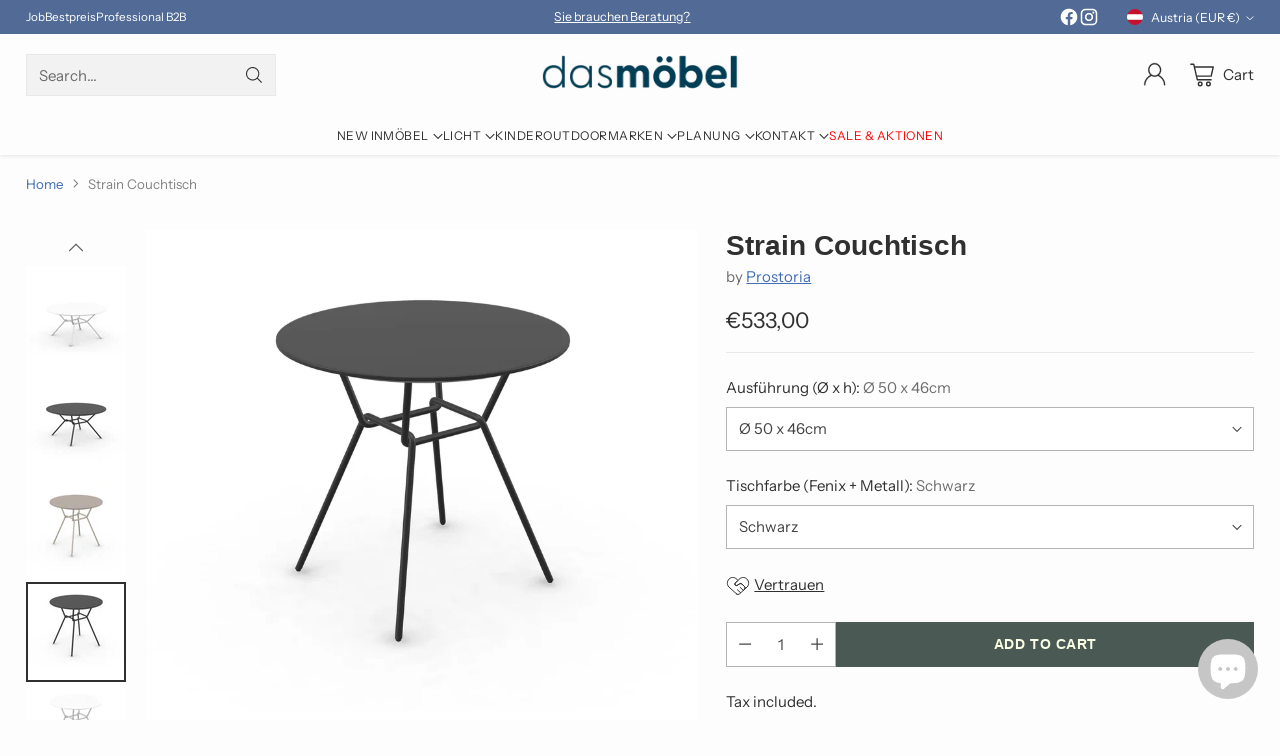

--- FILE ---
content_type: text/javascript; charset=utf-8
request_url: https://dasmoebel.at/en/products/prostoria-couchtisch-strain.js
body_size: 1174
content:
{"id":4738853798027,"title":"Strain Couchtisch","handle":"prostoria-couchtisch-strain","description":"\u003cp\u003e\u003cstrong\u003eBeistelltisch Strain sind die perfekte Ergänzung zum Strain-Sessel. \u003c\/strong\u003e\u003c\/p\u003e\n\u003cp\u003e\u003cspan\u003eDas jüngste Mitglied der Kollektion ist die Tischlinie mit dem charakteristischen Gestell Strain. Verflochtene Stahlstangen bilden einfaches Gestell für dünne Tischplatte. Tischplatte als Fenix. In mehreren Größen erhältlich und passend zu unterschiedlichen Stuhlarten. Mit ihrer Leichtigkeit und Einfachheit ergänzen sie sein Charakter sowohl funktional als auch ästhetisch.\u003c\/span\u003e \u003c\/p\u003e","published_at":"2020-04-01T10:32:53+02:00","created_at":"2020-04-02T08:08:55+02:00","vendor":"Prostoria","type":"Couchtisch","tags":["Farbe_Schwarz","Farbe_Weiß","Marke_Prostoria","Tisch_Beistelltisch"],"price":53300,"price_min":53300,"price_max":61600,"available":true,"price_varies":true,"compare_at_price":null,"compare_at_price_min":0,"compare_at_price_max":0,"compare_at_price_varies":false,"variants":[{"id":33172527644811,"title":"Ø 50 x 46cm \/ Schwarz","option1":"Ø 50 x 46cm","option2":"Schwarz","option3":null,"sku":"","requires_shipping":true,"taxable":true,"featured_image":{"id":68509252190551,"product_id":4738853798027,"position":6,"created_at":"2025-10-01T12:22:23+02:00","updated_at":"2025-10-01T12:22:27+02:00","alt":null,"width":2048,"height":2048,"src":"https:\/\/cdn.shopify.com\/s\/files\/1\/0340\/1482\/2539\/files\/image-2025-10-01T121948.787.jpg?v=1759314147","variant_ids":[33172527644811]},"available":true,"name":"Strain Couchtisch - Ø 50 x 46cm \/ Schwarz","public_title":"Ø 50 x 46cm \/ Schwarz","options":["Ø 50 x 46cm","Schwarz"],"price":53300,"weight":6000,"compare_at_price":null,"inventory_management":null,"barcode":"","featured_media":{"alt":null,"id":57178757431639,"position":6,"preview_image":{"aspect_ratio":1.0,"height":2048,"width":2048,"src":"https:\/\/cdn.shopify.com\/s\/files\/1\/0340\/1482\/2539\/files\/image-2025-10-01T121948.787.jpg?v=1759314147"}},"requires_selling_plan":false,"selling_plan_allocations":[]},{"id":33172527612043,"title":"Ø 50 x 46cm \/ Weiß","option1":"Ø 50 x 46cm","option2":"Weiß","option3":null,"sku":"","requires_shipping":true,"taxable":true,"featured_image":{"id":68509252223319,"product_id":4738853798027,"position":7,"created_at":"2025-10-01T12:22:23+02:00","updated_at":"2025-10-01T12:22:26+02:00","alt":null,"width":2048,"height":2048,"src":"https:\/\/cdn.shopify.com\/s\/files\/1\/0340\/1482\/2539\/files\/image-2025-10-01T121939.960.jpg?v=1759314146","variant_ids":[33172527612043]},"available":true,"name":"Strain Couchtisch - Ø 50 x 46cm \/ Weiß","public_title":"Ø 50 x 46cm \/ Weiß","options":["Ø 50 x 46cm","Weiß"],"price":53300,"weight":6000,"compare_at_price":null,"inventory_management":null,"barcode":"","featured_media":{"alt":null,"id":57178757464407,"position":7,"preview_image":{"aspect_ratio":1.0,"height":2048,"width":2048,"src":"https:\/\/cdn.shopify.com\/s\/files\/1\/0340\/1482\/2539\/files\/image-2025-10-01T121939.960.jpg?v=1759314146"}},"requires_selling_plan":false,"selling_plan_allocations":[]},{"id":51816026997079,"title":"Ø 50 x 46cm \/ Beige","option1":"Ø 50 x 46cm","option2":"Beige","option3":null,"sku":null,"requires_shipping":true,"taxable":true,"featured_image":{"id":68509252157783,"product_id":4738853798027,"position":5,"created_at":"2025-10-01T12:22:23+02:00","updated_at":"2025-10-01T12:22:25+02:00","alt":null,"width":2048,"height":2048,"src":"https:\/\/cdn.shopify.com\/s\/files\/1\/0340\/1482\/2539\/files\/image-2025-10-01T122001.148.jpg?v=1759314145","variant_ids":[51816026997079]},"available":true,"name":"Strain Couchtisch - Ø 50 x 46cm \/ Beige","public_title":"Ø 50 x 46cm \/ Beige","options":["Ø 50 x 46cm","Beige"],"price":53300,"weight":6000,"compare_at_price":null,"inventory_management":null,"barcode":"","featured_media":{"alt":null,"id":57178757398871,"position":5,"preview_image":{"aspect_ratio":1.0,"height":2048,"width":2048,"src":"https:\/\/cdn.shopify.com\/s\/files\/1\/0340\/1482\/2539\/files\/image-2025-10-01T122001.148.jpg?v=1759314145"}},"requires_selling_plan":false,"selling_plan_allocations":[]},{"id":33172527743115,"title":"Ø 70 x 36cm \/ Schwarz","option1":"Ø 70 x 36cm","option2":"Schwarz","option3":null,"sku":"","requires_shipping":true,"taxable":true,"featured_image":{"id":68509252125015,"product_id":4738853798027,"position":4,"created_at":"2025-10-01T12:22:23+02:00","updated_at":"2025-10-01T12:22:25+02:00","alt":null,"width":2048,"height":2048,"src":"https:\/\/cdn.shopify.com\/s\/files\/1\/0340\/1482\/2539\/files\/image-2025-10-01T122016.128.jpg?v=1759314145","variant_ids":[33172527743115]},"available":true,"name":"Strain Couchtisch - Ø 70 x 36cm \/ Schwarz","public_title":"Ø 70 x 36cm \/ Schwarz","options":["Ø 70 x 36cm","Schwarz"],"price":61600,"weight":6000,"compare_at_price":null,"inventory_management":null,"barcode":"","featured_media":{"alt":null,"id":57178757366103,"position":4,"preview_image":{"aspect_ratio":1.0,"height":2048,"width":2048,"src":"https:\/\/cdn.shopify.com\/s\/files\/1\/0340\/1482\/2539\/files\/image-2025-10-01T122016.128.jpg?v=1759314145"}},"requires_selling_plan":false,"selling_plan_allocations":[]},{"id":33172527710347,"title":"Ø 70 x 36cm \/ Weiß","option1":"Ø 70 x 36cm","option2":"Weiß","option3":null,"sku":"","requires_shipping":true,"taxable":true,"featured_image":{"id":68509252092247,"product_id":4738853798027,"position":3,"created_at":"2025-10-01T12:22:23+02:00","updated_at":"2025-10-01T12:22:26+02:00","alt":null,"width":2048,"height":2048,"src":"https:\/\/cdn.shopify.com\/s\/files\/1\/0340\/1482\/2539\/files\/image-2025-10-01T122028.028.jpg?v=1759314146","variant_ids":[33172527710347]},"available":true,"name":"Strain Couchtisch - Ø 70 x 36cm \/ Weiß","public_title":"Ø 70 x 36cm \/ Weiß","options":["Ø 70 x 36cm","Weiß"],"price":61600,"weight":6000,"compare_at_price":null,"inventory_management":null,"barcode":"","featured_media":{"alt":null,"id":57178757333335,"position":3,"preview_image":{"aspect_ratio":1.0,"height":2048,"width":2048,"src":"https:\/\/cdn.shopify.com\/s\/files\/1\/0340\/1482\/2539\/files\/image-2025-10-01T122028.028.jpg?v=1759314146"}},"requires_selling_plan":false,"selling_plan_allocations":[]},{"id":51816027029847,"title":"Ø 70 x 36cm \/ Beige","option1":"Ø 70 x 36cm","option2":"Beige","option3":null,"sku":null,"requires_shipping":true,"taxable":true,"featured_image":{"id":68509252059479,"product_id":4738853798027,"position":2,"created_at":"2025-10-01T12:22:23+02:00","updated_at":"2025-10-01T12:22:26+02:00","alt":null,"width":2048,"height":2048,"src":"https:\/\/cdn.shopify.com\/s\/files\/1\/0340\/1482\/2539\/files\/image-2025-10-01T122037.376.jpg?v=1759314146","variant_ids":[51816027029847]},"available":true,"name":"Strain Couchtisch - Ø 70 x 36cm \/ Beige","public_title":"Ø 70 x 36cm \/ Beige","options":["Ø 70 x 36cm","Beige"],"price":61600,"weight":6000,"compare_at_price":null,"inventory_management":null,"barcode":"","featured_media":{"alt":null,"id":57178757300567,"position":2,"preview_image":{"aspect_ratio":1.0,"height":2048,"width":2048,"src":"https:\/\/cdn.shopify.com\/s\/files\/1\/0340\/1482\/2539\/files\/image-2025-10-01T122037.376.jpg?v=1759314146"}},"requires_selling_plan":false,"selling_plan_allocations":[]}],"images":["\/\/cdn.shopify.com\/s\/files\/1\/0340\/1482\/2539\/files\/strain-tisch-w.jpg?v=1759314146","\/\/cdn.shopify.com\/s\/files\/1\/0340\/1482\/2539\/files\/image-2025-10-01T122037.376.jpg?v=1759314146","\/\/cdn.shopify.com\/s\/files\/1\/0340\/1482\/2539\/files\/image-2025-10-01T122028.028.jpg?v=1759314146","\/\/cdn.shopify.com\/s\/files\/1\/0340\/1482\/2539\/files\/image-2025-10-01T122016.128.jpg?v=1759314145","\/\/cdn.shopify.com\/s\/files\/1\/0340\/1482\/2539\/files\/image-2025-10-01T122001.148.jpg?v=1759314145","\/\/cdn.shopify.com\/s\/files\/1\/0340\/1482\/2539\/files\/image-2025-10-01T121948.787.jpg?v=1759314147","\/\/cdn.shopify.com\/s\/files\/1\/0340\/1482\/2539\/files\/image-2025-10-01T121939.960.jpg?v=1759314146"],"featured_image":"\/\/cdn.shopify.com\/s\/files\/1\/0340\/1482\/2539\/files\/strain-tisch-w.jpg?v=1759314146","options":[{"name":"Ausführung (Ø x h)","position":1,"values":["Ø 50 x 46cm","Ø 70 x 36cm"]},{"name":"Tischfarbe (Fenix + Metall)","position":2,"values":["Schwarz","Weiß","Beige"]}],"url":"\/en\/products\/prostoria-couchtisch-strain","media":[{"alt":null,"id":57178757267799,"position":1,"preview_image":{"aspect_ratio":1.0,"height":2048,"width":2048,"src":"https:\/\/cdn.shopify.com\/s\/files\/1\/0340\/1482\/2539\/files\/strain-tisch-w.jpg?v=1759314146"},"aspect_ratio":1.0,"height":2048,"media_type":"image","src":"https:\/\/cdn.shopify.com\/s\/files\/1\/0340\/1482\/2539\/files\/strain-tisch-w.jpg?v=1759314146","width":2048},{"alt":null,"id":57178757300567,"position":2,"preview_image":{"aspect_ratio":1.0,"height":2048,"width":2048,"src":"https:\/\/cdn.shopify.com\/s\/files\/1\/0340\/1482\/2539\/files\/image-2025-10-01T122037.376.jpg?v=1759314146"},"aspect_ratio":1.0,"height":2048,"media_type":"image","src":"https:\/\/cdn.shopify.com\/s\/files\/1\/0340\/1482\/2539\/files\/image-2025-10-01T122037.376.jpg?v=1759314146","width":2048},{"alt":null,"id":57178757333335,"position":3,"preview_image":{"aspect_ratio":1.0,"height":2048,"width":2048,"src":"https:\/\/cdn.shopify.com\/s\/files\/1\/0340\/1482\/2539\/files\/image-2025-10-01T122028.028.jpg?v=1759314146"},"aspect_ratio":1.0,"height":2048,"media_type":"image","src":"https:\/\/cdn.shopify.com\/s\/files\/1\/0340\/1482\/2539\/files\/image-2025-10-01T122028.028.jpg?v=1759314146","width":2048},{"alt":null,"id":57178757366103,"position":4,"preview_image":{"aspect_ratio":1.0,"height":2048,"width":2048,"src":"https:\/\/cdn.shopify.com\/s\/files\/1\/0340\/1482\/2539\/files\/image-2025-10-01T122016.128.jpg?v=1759314145"},"aspect_ratio":1.0,"height":2048,"media_type":"image","src":"https:\/\/cdn.shopify.com\/s\/files\/1\/0340\/1482\/2539\/files\/image-2025-10-01T122016.128.jpg?v=1759314145","width":2048},{"alt":null,"id":57178757398871,"position":5,"preview_image":{"aspect_ratio":1.0,"height":2048,"width":2048,"src":"https:\/\/cdn.shopify.com\/s\/files\/1\/0340\/1482\/2539\/files\/image-2025-10-01T122001.148.jpg?v=1759314145"},"aspect_ratio":1.0,"height":2048,"media_type":"image","src":"https:\/\/cdn.shopify.com\/s\/files\/1\/0340\/1482\/2539\/files\/image-2025-10-01T122001.148.jpg?v=1759314145","width":2048},{"alt":null,"id":57178757431639,"position":6,"preview_image":{"aspect_ratio":1.0,"height":2048,"width":2048,"src":"https:\/\/cdn.shopify.com\/s\/files\/1\/0340\/1482\/2539\/files\/image-2025-10-01T121948.787.jpg?v=1759314147"},"aspect_ratio":1.0,"height":2048,"media_type":"image","src":"https:\/\/cdn.shopify.com\/s\/files\/1\/0340\/1482\/2539\/files\/image-2025-10-01T121948.787.jpg?v=1759314147","width":2048},{"alt":null,"id":57178757464407,"position":7,"preview_image":{"aspect_ratio":1.0,"height":2048,"width":2048,"src":"https:\/\/cdn.shopify.com\/s\/files\/1\/0340\/1482\/2539\/files\/image-2025-10-01T121939.960.jpg?v=1759314146"},"aspect_ratio":1.0,"height":2048,"media_type":"image","src":"https:\/\/cdn.shopify.com\/s\/files\/1\/0340\/1482\/2539\/files\/image-2025-10-01T121939.960.jpg?v=1759314146","width":2048}],"requires_selling_plan":false,"selling_plan_groups":[]}

--- FILE ---
content_type: text/javascript
request_url: https://dasmoebel.at/cdn/shop/t/98/assets/slideshow.js?v=6014208066395939321759136128
body_size: 664
content:
import{a as _inherits,b as _createSuper,c as _createClass,d as _classCallCheck,i as _get,j as _getPrototypeOf}from"./_rollupPluginBabelHelpers-18ddf178.js";import{e}from"./fluorescent-dom.es-0c4d37e6.js";var ScrollSlider=customElements.get("scroll-slider-component");ScrollSlider||console.error("ScrollSlider component not registered");var DIRECTIONS={FORWARDS:"forwards",BACKWARDS:"backwards"},Slideshow=function(_ScrollSlider){_inherits(Slideshow2,_ScrollSlider);var _super=_createSuper(Slideshow2);function Slideshow2(){return _classCallCheck(this,Slideshow2),_super.apply(this,arguments)}return _createClass(Slideshow2,[{key:"connectedCallback",value:function(){_get(_getPrototypeOf(Slideshow2.prototype),"initSlider",this).call(this),this.autoplay=this.shouldAutoplay?new this.PauseableInterval(this.autoAdvanceSlideshow.bind(this),this.autoplayDelay):null,this.initSlideshowEvents()}},{key:"disconnectedCallback",value:function(){}},{key:"initSlideshowEvents",value:function(){this.events.push(e(document,"scroll-slider-".concat(this.id,":slide-changed"),this.slideChanged.bind(this))),this.shouldAutoplay&&this.events.push(e(document,"scroll-slider-".concat(this.id,":play"),this.play.bind(this)),e(document,"scroll-slider-".concat(this.id,":pause"),this.pause.bind(this))),this.shouldAutoplay&&this.shouldPauseOnHover&&this.events.push(e(this.slider,"mouseenter",this.pause.bind(this)))}},{key:"handleDragScrollMouseMove",value:function(event){var _this=this;this.mouseIsDown&&this.debounce(function(){var mouseCurrentPositionX=event.pageX-_this.slider.offsetLeft,moveThreshold=20,movedAmount=_this.mouseStartPositionX-mouseCurrentPositionX;if(Math.abs(movedAmount)>moveThreshold){var direction=movedAmount<0?DIRECTIONS.BACKWARDS:DIRECTIONS.FORWARDS;_this.handleDragScrollSlideChange(direction)}},100)}},{key:"debounce",value:function(fn,delay){clearTimeout(this.debounceTimer),this.debounceTimer=null,this.debounceTimer=setTimeout(function(){fn()},delay)}},{key:"handleDragScrollSlideChange",value:function(direction){var nextSlideIndex,currentPageNormalized=this.currentPage-1;direction==DIRECTIONS.FORWARDS?currentPageNormalized==this.sliderItems.length-1?nextSlideIndex=0:nextSlideIndex=currentPageNormalized+1:direction==DIRECTIONS.BACKWARDS&&(currentPageNormalized==0?nextSlideIndex=this.sliderItems.length:nextSlideIndex=currentPageNormalized-1);var slideScrollPosition=nextSlideIndex*this.slideWidth;this.scrollTo(slideScrollPosition,"instant")}},{key:"play",value:function(){var _this$autoplay;this.pageDotsElement&&(this.pageDotsElement.dataset.isPlaying="true"),(_this$autoplay=this.autoplay)===null||_this$autoplay===void 0||_this$autoplay.resume(),this.slider.setAttribute("aria-live","off")}},{key:"pause",value:function(){var _this$autoplay2;this.pageDotsElement&&(this.pageDotsElement.dataset.isPlaying="false"),(_this$autoplay2=this.autoplay)===null||_this$autoplay2===void 0||_this$autoplay2.pause(),this.slider.setAttribute("aria-live","polite")}},{key:"slideChanged",value:function(){this.isSlideshow&&(this.updateSlideVisibility(),this.shouldAutoplay&&(this.autoplay.isPaused()?this.autoplay.pausedTimeLeft=this.autoplayDelay:this.autoplay.reset()))}},{key:"autoAdvanceSlideshow",value:function(){var slideScrollPosition=this.currentPage===this.sliderItems.length?0:this.slider.scrollLeft+this.slideWidth;this.scrollTo(slideScrollPosition,"instant")}},{key:"PauseableInterval",value:function(callback,delay){this.callback=callback,this.delay=delay,this.pausedTimeLeft=0,this.timerIsPaused=!1,this.timerHasPaused=!1,this.triggerSetAt=new Date().getTime(),this.timer=setInterval(this.callback,this.delay),this.reset=function(){this.clearTimer(),this.pausedTimeLeft=0,this.timerIsPaused=!1,this.timerHasPaused=!1,this.triggerSetAt=new Date().getTime(),this.timer=setInterval(this.callback,this.delay)},this.getTimeLeft=function(){var now=new Date,timeLeft=this.timerHasPaused?this.pausedTimeLeft:this.delay;return timeLeft-(now-this.triggerSetAt)%this.delay},this.pause=function(){this.pausedTimeLeft=this.getTimeLeft(),this.timerIsPaused=!0,this.timerHasPaused=!0,this.clearTimer()},this.resume=function(){var _this2=this;this.triggerSetAt=new Date().getTime(),this.timer=setTimeout(function(){_this2.callback(),_this2.reset()},this.pausedTimeLeft)},this.clearTimer=function(){this.timer&&(clearInterval(this.timer),this.timer=null)},this.isPaused=function(){return this.timerIsPaused}}},{key:"onDotClick",value:function(event){if(_get(_getPrototypeOf(Slideshow2.prototype),"userIsTabbing",this).call(this)){var _this$autoplay3;(_this$autoplay3=this.autoplay)===null||_this$autoplay3===void 0||_this$autoplay3.pause()}_get(_getPrototypeOf(Slideshow2.prototype),"onDotClick",this).call(this,event)}},{key:"onButtonClick",value:function(event){if(_get(_getPrototypeOf(Slideshow2.prototype),"userIsTabbing",this).call(this)){var _this$autoplay4;(_this$autoplay4=this.autoplay)===null||_this$autoplay4===void 0||_this$autoplay4.pause()}_get(_getPrototypeOf(Slideshow2.prototype),"onButtonClick",this).call(this,event)}}]),Slideshow2}(ScrollSlider);customElements.get("slideshow-component")||customElements.define("slideshow-component",Slideshow);
//# sourceMappingURL=/cdn/shop/t/98/assets/slideshow.js.map?v=6014208066395939321759136128
